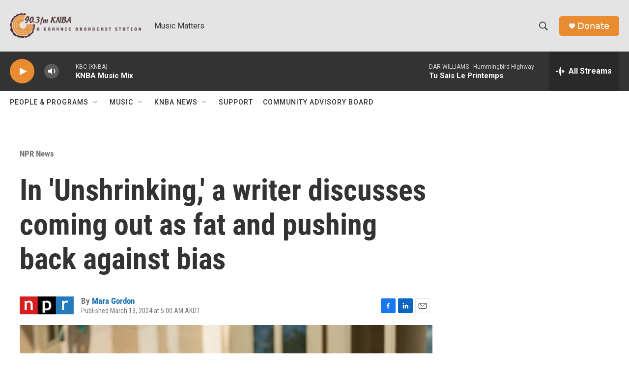

--- FILE ---
content_type: text/html; charset=utf-8
request_url: https://www.google.com/recaptcha/api2/aframe
body_size: 267
content:
<!DOCTYPE HTML><html><head><meta http-equiv="content-type" content="text/html; charset=UTF-8"></head><body><script nonce="5OFenx17yQ0wq32c9qHExg">/** Anti-fraud and anti-abuse applications only. See google.com/recaptcha */ try{var clients={'sodar':'https://pagead2.googlesyndication.com/pagead/sodar?'};window.addEventListener("message",function(a){try{if(a.source===window.parent){var b=JSON.parse(a.data);var c=clients[b['id']];if(c){var d=document.createElement('img');d.src=c+b['params']+'&rc='+(localStorage.getItem("rc::a")?sessionStorage.getItem("rc::b"):"");window.document.body.appendChild(d);sessionStorage.setItem("rc::e",parseInt(sessionStorage.getItem("rc::e")||0)+1);localStorage.setItem("rc::h",'1769112488062');}}}catch(b){}});window.parent.postMessage("_grecaptcha_ready", "*");}catch(b){}</script></body></html>